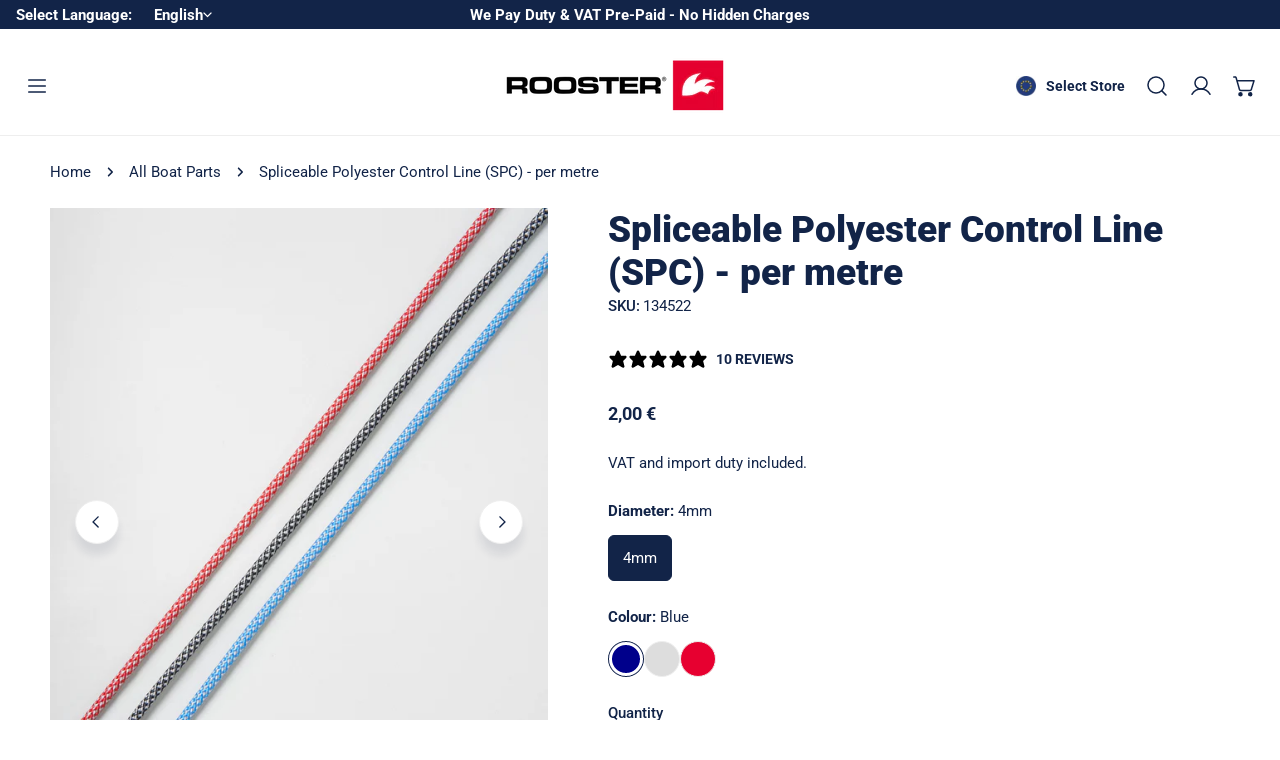

--- FILE ---
content_type: text/css
request_url: https://europe.roostersailing.com/cdn/shop/t/229/assets/flickity-component.css?v=75358560767564246901768924493
body_size: 2374
content:
/*! Flickity v2.3.0
https://flickity.metafizzy.co
---------------------------------------------- */.flickity-enabled{position:relative}.flickity-enabled:focus{outline:none}.flickity-viewport{overflow:hidden;position:relative;height:100%}.flickity-slider{position:absolute;width:100%;height:100%}.flickity-enabled.is-draggable{-webkit-tap-highlight-color:transparent;-webkit-user-select:none;-moz-user-select:none;-ms-user-select:none;user-select:none}.flickity-enabled.is-draggable .flickity-viewport{cursor:move;cursor:-webkit-grab;cursor:grab}.flickity-enabled.is-draggable .flickity-viewport.is-pointer-down{cursor:-webkit-grabbing;cursor:grabbing}.flickity-button{position:absolute;background:#ffffffbf;border:none;color:#333}.flickity-button:hover{background:#fff;cursor:pointer}.flickity-button:focus{outline:none;box-shadow:0 0 0 5px #19f}.flickity-button:active{opacity:.6}.flickity-button:disabled{opacity:.3;cursor:auto;pointer-events:none}.flickity-button-icon{fill:currentColor}.flickity-prev-next-button{top:50%;width:44px;height:44px;border-radius:50%;transform:translateY(-50%)}.flickity-prev-next-button.previous{left:10px}.flickity-prev-next-button.next{right:10px}.flickity-rtl .flickity-prev-next-button.previous{left:auto;right:10px}.flickity-rtl .flickity-prev-next-button.next{right:auto;left:10px}.flickity-prev-next-button .flickity-button-icon{position:absolute;left:20%;top:20%;width:60%;height:60%}.flickity-page-dots{position:absolute;width:100%;bottom:-25px;padding:0;margin:0;list-style:none;text-align:center;line-height:1}.flickity-rtl .flickity-page-dots{direction:rtl}.flickity-page-dots .dot{display:inline-block;width:10px;height:10px;margin:0 8px;background:#333;border-radius:50%;opacity:.25;cursor:pointer}.flickity-page-dots .dot.is-selected{opacity:1}.flickity-enabled.is-fade .flickity-slider>*{pointer-events:none;z-index:0}.flickity-enabled.is-fade .flickity-slider>.is-selected{z-index:1}.flickity-enable:after,.flickity-wrapper:after{content:"flickity";display:none}.flickity-disable:after{content:"";display:none}.js .flickity-enable:not(.flickity-enabled){display:flex;overflow-x:hidden}.js .flickity-enable:not(.flickity-enabled)>*{flex-shrink:0}@media (min-width: 768px){.js .md\:flickity-enable:not(.flickity-enabled){display:flex;overflow-x:hidden}.js .md\:flickity-enable:not(.flickity-enabled)>*{flex-shrink:0}}@media (min-width: 640px){.sm\:flickity-disable:after{content:"";display:none}.sm\:flickity-enable:after{content:"flickity";display:none}}@media (min-width: 768px){.md\:flickity-disable:after{content:"";display:none}.md\:flickity-enable:after{content:"flickity";display:none}}@media (min-width: 1024px){.lg\:flickity-disable:after{content:"";display:none}.lg\:flickity-enable:after{content:"flickity";display:none}}@media (min-width: 1280px){.xl\:flickity-disable:after{content:"";display:none}.xl\:flickity-enable:after{content:"flickity";display:none}}@media (min-width: 1536px){.xxl\:flickity-disable:after{content:"";display:none}.xxl\:flickity-enable:after{content:"flickity";display:none}}.flickity-wrapper{position:relative}.flickity-wrapper:not(.flickity-no-nav){--button-size: 4.4rem;--button-size-mobile: 4rem}.flickity-wrapper.flickity-static{position:static}.flickity-wrapper.flickity-enabled.flickity-with-dots{--padding-item: calc( (var(--column-gap) / 2) + var(--pdc-padding-bottom, 0rem) );padding-bottom:calc(4.8rem - var(--padding-item))}.flickity-wrapper .flickity-page-dots{display:flex;justify-content:center;z-index:11;width:auto;left:0;right:0;bottom:0}.flickity-wrapper .flickity-page-dots .dot{width:.8rem;height:.8rem;transition:.3s all;background:rgba(var(--color-foreground),.3);margin:0 .6rem;position:relative;opacity:1;border:none}.flickity-wrapper .flickity-page-dots .dot[aria-current=step],.flickity-wrapper .flickity-page-dots .dot:hover,.flickity-wrapper .flickity-page-dots .dot.is-selected{opacity:1;background:var(--color-text-body)!important}.flickity-wrapper .flickity-page-dots .dot:after{content:"";position:absolute;top:-.6rem;left:-.6rem;width:2rem;height:2rem}.flickity-wrapper .flickity-page-counter{justify-content:center;align-items:center}.flickity-wrapper .flickity-button{width:var(--button-size);height:var(--button-size);display:none;align-items:center;justify-content:center;outline:none!important;border:1px solid var(--color-border);padding:0;top:var(--arrows-offset-top, 50%);margin-top:calc(var(--column-gap, 0px) / 2);opacity:1;transition:.3s all;background:rgb(var(--color-base-background-1))!important;color:rgb(var(--color-base-text))!important;overflow:hidden;box-shadow:none;transform:translate3d(0,-50%,0);box-shadow:0 11px 9px rgb(var(--color-base-text),.09)}.flickity-wrapper .flickity-button:focus-visible,.flickity-wrapper .flickity-button:hover{background-color:var(--color-btn-bg-hover)!important;color:var(--color-btn-text-hover)!important;border-color:var(--color-btn-bg-hover)!important}.flickity-wrapper .flickity-button:focus-visible .flickity-button-icon,.flickity-wrapper .flickity-button:hover .flickity-button-icon{transition:none!important}.flickity-wrapper .flickity-button.previous{left:calc(var(--button-size) * -1 - (2rem - var(--column-gap, 2rem) / 2))}@media (max-width: 1280px){.flickity-wrapper .flickity-button.previous{left:2rem}}.flickity-wrapper .flickity-button.next{right:calc(var(--button-size) * -1 - (2rem - var(--column-gap, 2rem) / 2))}@media (max-width: 1280px){.flickity-wrapper .flickity-button.next{right:2rem}}.flickity-wrapper .flickity-button[disabled]{display:none}@media (max-width: 767.98px){.flickity-wrapper .flickity-button{width:var(--button-size-mobile);height:var(--button-size-mobile)}}.flickity-wrapper .flickity-button .flickity-button-icon{position:absolute;width:1.2rem;height:1.2rem;top:50%;left:50%;transform:translate3d(-50%,-50%,0)}.flickity-wrapper:not(.flickity-controls-group,.flickity-controls-group-mb) .flickity-button{z-index:1}.flickity-wrapper:not(.flickity-controls-group,.flickity-controls-group-mb) .flickity-button:after{content:"";z-index:-1;width:calc(100% + 2px);height:100%;transition:transform .3s cubic-bezier(.75,0,.125,1);position:absolute;top:0;bottom:100%;left:calc(-100% - 2px)}.flickity-wrapper:not(.flickity-controls-group,.flickity-controls-group-mb) .flickity-button:after{background-color:var(--color-btn-bg-hover)}.flickity-wrapper:not(.flickity-controls-group,.flickity-controls-group-mb) .flickity-button:hover:after{transform:translate(100%)}@media (min-width: 1024px){.flickity-wrapper:not(.flickity-controls-group,.flickity-controls-group-mb,.f-product__media-thumbnails):hover .flickity-button.next{right:calc(2rem + var(--column-gap, 0px) / 2);opacity:1}.flickity-wrapper:not(.flickity-controls-group,.flickity-controls-group-mb,.f-product__media-thumbnails):hover .flickity-button.previous{left:calc(2rem + var(--column-gap, 0px) / 2);opacity:1}}.flickity-wrapper:not(.flickity-controls-group,.flickity-controls-group-mb,.f-product__media-thumbnails) .flickity-button.previous{left:calc(var(--button-size) * -1.5);opacity:0}.flickity-wrapper:not(.flickity-controls-group,.flickity-controls-group-mb,.f-product__media-thumbnails) .flickity-button.next{right:calc(var(--button-size) * -1.5);opacity:0}.flickity-wrapper.flickity-nav-inner .flickity-button.previous{left:var(--button-offset, 2rem)}@media (max-width: 767.98px){.flickity-wrapper.flickity-nav-inner .flickity-button.previous{left:var(--button-offset, 1rem)}}.flickity-wrapper.flickity-nav-inner .flickity-button.next{right:var(--button-offset, 2rem)}@media (max-width: 767.98px){.flickity-wrapper.flickity-nav-inner .flickity-button.next{right:var(--button-offset, 1rem)}}.flickity-wrapper.flickity-adaptive-height.f-flickity-loaded .flickity-viewport{transition:.3s height}.flickity-wrapper.is-fade .f-slideshow__slide,.flickity-wrapper.is-fade .announcement-bar__row,.flickity-wrapper.is-fade .f-slider__slide,.flickity-wrapper.is-fade .f-slider__content-wrapper{opacity:0!important;transition:opacity 1s ease!important}.flickity-wrapper.is-fade .f-slideshow__slide.is-selected,.flickity-wrapper.is-fade .announcement-bar__row.is-selected,.flickity-wrapper.is-fade .f-slider__slide.is-selected,.flickity-wrapper.is-fade .f-slider__content-wrapper.is-selected{opacity:1!important}.flickity-wrapper.is-fade .f-slideshow__slide.is-selected .bg-image__animation,.flickity-wrapper.is-fade .announcement-bar__row.is-selected .bg-image__animation,.flickity-wrapper.is-fade .f-slider__slide.is-selected .bg-image__animation,.flickity-wrapper.is-fade .f-slider__content-wrapper.is-selected .bg-image__animation{animation:var(--animation-zoom-fade)}.flickity-wrapper.is-fade .f-product__media{opacity:0!important;transition:opacity 1s ease!important}.flickity-wrapper.is-fade .f-product__media .deferred-media__poster img,.flickity-wrapper.is-fade .f-product__media .deferred-media__poster-button{display:none}.flickity-wrapper.is-fade .f-product__media.is-selected{opacity:1!important}.flickity-wrapper.is-fade .f-product__media.is-selected .deferred-media__poster img,.flickity-wrapper.is-fade .f-product__media.is-selected .deferred-media__poster-button{display:flex}.flickity-wrapper.is-pointer-move a,.flickity-wrapper.is-pointer-move .f-column{pointer-events:none}.flickity-wrapper.flickity-controls-group .flickity-button{--prev-translate-x: calc( 50% - ((var(--pagination-width, 0px) - var(--button-size, 4rem)) / 2) - var(--button-size, 4rem) + .5rem );--next-translate-x: calc( 50% + ((var(--pagination-width, 0px) - var(--button-size, 4rem)) / 2) + var(--button-size, 4rem) - .5rem );left:var(--prev-translate-x);transform:translate(-50%);box-shadow:none;border-radius:0;margin:0;background-color:transparent!important}.flickity-wrapper.flickity-controls-group .flickity-button:hover{background-color:transparent!important;color:var(--color-text-body, #000)!important;border-color:var(--color-border)!important}.flickity-wrapper.flickity-controls-group .flickity-button.previous{border-width:1px 0px 1px 1px;border-top-left-radius:var(--button-size, 4rem);border-bottom-left-radius:var(--button-size, 4rem)}.flickity-wrapper.flickity-controls-group .flickity-button.next{border-width:1px 1px 1px 0px;border-top-right-radius:var(--button-size, 4rem);border-bottom-right-radius:var(--button-size, 4rem);left:var(--next-translate-x)}@media (max-width: 767.98px){.flickity-wrapper.flickity-controls-group .flickity-button{border:none;--prev-translate-x: calc( 50% - ( (var(--pagination-width, 0px) - var(--button-size-mobile, 4rem)) / 2 ) - var(--button-size-mobile, 4rem) + .5rem );--next-translate-x: calc( 50% + ( (var(--pagination-width, 0px) - var(--button-size-mobile, 4rem)) / 2 ) + var(--button-size-mobile, 4rem) - .5rem )}}.flickity-wrapper.flickity-controls-group .flickity-page-counter,.flickity-wrapper.flickity-controls-group .flickity-page-dots{position:absolute;line-height:calc(var(--button-size, 4rem) - 2px);text-align:center;border-top:1px solid var(--color-border);border-bottom:1px solid var(--color-border);min-height:var(--button-size);z-index:2}@media (max-width: 767.98px){.flickity-wrapper.flickity-controls-group .flickity-page-counter,.flickity-wrapper.flickity-controls-group .flickity-page-dots{min-height:var(--button-size-mobile);line-height:calc(var(--button-size-mobile, 4rem) - 2px)}}.flickity-wrapper.flickity-controls-group .flickity-page-dots{display:inline-flex;align-items:center;right:auto;left:50%;transform:translate(-50%)}@media (max-width: 767.98px){.flickity-wrapper.flickity-controls-group .flickity-page-dots{border-color:transparent}}.flickity-wrapper.flickity-controls-group .flickity-page-counter{width:var(--pagination-width, 0px);height:var(--button-size);left:50%;transform:translate(-50%)}@media (max-width: 767.98px){.flickity-wrapper.flickity-controls-group .flickity-page-counter{height:var(--button-size-mobile);border:none}}.flickity-wrapper.flickity-controls-group.flickity-no-nav .flickity-page-counter,.flickity-wrapper.flickity-controls-group.flickity-no-nav .flickity-page-dots{padding:0 1.5rem;width:auto;border:1px solid var(--color-border);border-radius:var(--button-size, 4rem)}.flickity-wrapper.flickity-controls-group.flickity-no-page .flickity-button.previous{border-right-width:1px}.flickity-wrapper.flickity-controls-group__bottom .flickity-button,.flickity-wrapper.flickity-controls-group__bottom .flickity-page-counter{top:auto;bottom:0}.flickity-wrapper.flickity-controls-group__bottom.flickity-show-controls{padding-bottom:calc(var(--button-size, 4rem) + 2.6rem)}@media (max-width: 767.98px){.flickity-wrapper.flickity-controls-group__bottom.flickity-show-controls{padding-bottom:calc(var(--button-size, 4rem) + 2rem)}}.flickity-wrapper.flickity-controls-group__top .flickity-page-counter,.flickity-wrapper.flickity-controls-group__top .flickity-page-dots,.flickity-wrapper.flickity-controls-group__top .flickity-button{top:0}@media (min-width: 768px){.flickity-wrapper.flickity-controls-group__bottom--left .flickity-button,.flickity-wrapper.flickity-controls-group__top--left .flickity-button{left:calc(var(--spacing-offset, 0px) * -1);transform:none}}@media (min-width: 768px){.flickity-wrapper.flickity-controls-group__bottom--left .flickity-button.next,.flickity-wrapper.flickity-controls-group__top--left .flickity-button.next{left:calc(var(--button-size, 4rem) + var(--pagination-width, 0px) - var(--spacing-offset, 0px))}}@media (min-width: 768px){.flickity-wrapper.flickity-controls-group__bottom--left .flickity-page-counter,.flickity-wrapper.flickity-controls-group__bottom--left .flickity-page-dots,.flickity-wrapper.flickity-controls-group__top--left .flickity-page-counter,.flickity-wrapper.flickity-controls-group__top--left .flickity-page-dots{transform:none;left:calc(var(--button-size, 4rem) - var(--spacing-offset, 0px))}}@media (min-width: 768px){.flickity-wrapper.flickity-controls-group__bottom--right .flickity-button,.flickity-wrapper.flickity-controls-group__top--right .flickity-button{left:auto;right:calc(var(--button-size, 4rem) + var(--pagination-width, 0px) - var(--spacing-offset, 0px));transform:none}}@media (min-width: 768px){.flickity-wrapper.flickity-controls-group__bottom--right .flickity-button.next,.flickity-wrapper.flickity-controls-group__top--right .flickity-button.next{right:calc(var(--spacing-offset, 0px) * -1);left:auto}}@media (min-width: 768px){.flickity-wrapper.flickity-controls-group__bottom--right .flickity-page-dots,.flickity-wrapper.flickity-controls-group__bottom--right .flickity-page-counter,.flickity-wrapper.flickity-controls-group__top--right .flickity-page-dots,.flickity-wrapper.flickity-controls-group__top--right .flickity-page-counter{transform:none;right:calc(var(--button-size, 4rem) - var(--spacing-offset, 0px));left:auto}}@media (max-width: 767.98px){.flickity-wrapper.flickity-controls-group-mb .flickity-button{--prev-translate-x: calc( 50% - ((var(--pagination-width, 0px) - var(--button-size, 4rem)) / 2) - var(--button-size, 4rem) + .2rem );--next-translate-x: calc( 50% + ((var(--pagination-width, 0px) - var(--button-size, 4rem)) / 2) + var(--button-size, 4rem) - .3rem );transform:translate(-50%);box-shadow:none;border-radius:0}.flickity-wrapper.flickity-controls-group-mb .flickity-button:hover{background:var(--color-bg-1, #fff)!important;color:var(--color-text-body, #000)!important;border-color:var(--color-border)!important}.flickity-wrapper.flickity-controls-group-mb .flickity-button.previous{border-width:1px 0px 1px 1px;border-top-left-radius:var(--button-size, 4rem);border-bottom-left-radius:var(--button-size, 4rem);left:var(--prev-translate-x)}.flickity-wrapper.flickity-controls-group-mb .flickity-button.next{border-width:1px 1px 1px 0px;border-top-right-radius:var(--button-size, 4rem);border-bottom-right-radius:var(--button-size, 4rem);left:var(--next-translate-x)}.flickity-wrapper.flickity-controls-group-mb .flickity-page-counter,.flickity-wrapper.flickity-controls-group-mb .flickity-page-dots{position:absolute;line-height:calc(var(--button-size-mobile, 4rem) - 2px);text-align:center;border-top:1px solid var(--color-border);border-bottom:1px solid var(--color-border);background-color:var(--color-bg-1, #fff)}.flickity-wrapper.flickity-controls-group-mb .flickity-page-dots{display:inline-block;right:auto;left:50%;transform:translate(-50%)}.flickity-wrapper.flickity-controls-group-mb .flickity-page-counter{z-index:1;width:var(--pagination-width, 0px);height:var(--button-size);left:50%;transform:translate(-50%)}.flickity-wrapper.flickity-controls-group-mb__bottom .flickity-button,.flickity-wrapper.flickity-controls-group-mb__bottom .flickity-page-counter{top:auto;bottom:0}.flickity-wrapper.flickity-controls-group-mb__bottom.flickity-show-controls{padding-bottom:calc(var(--button-size, 4rem) + 2.6rem)}}.flickity-enabled{display:block}.flickity-enabled:focus{box-shadow:none;outline:none}.flickity-button-initialized .flickity-button{display:inline-flex}.flickity-wrapper.disable-transition{margin-left:0;margin-right:0}.flickity-wrapper.disable-transition .flickity-button{display:none}@media (min-width: 768px){.flickity-wrapper.md\:disable-transition .flickity-button{display:none}}.disable-transition .flickity-slider{transform:none!important}@media (min-width: 768px){.md\:disable-transition .flickity-slider{transform:none!important}}.flickity-wrapper.flickity-controls-group.flickity-pagination--dots:not(.flickity-no-page){--pagination-width: calc(var(--number-slides, 1) * 20px)}.flickity-wrapper.flickity-controls-group.flickity-pagination--counter:not(.flickity-no-page){--pagination-width: 2.5rem}.flickity-wrapper.flickity-controls-group.flickity-pagination-bg--dark{--pagination-background: #000}.flickity-wrapper.flickity-controls-group.flickity-pagination-bg--dark .flickity-button{color:var(--color-text-body)!important}.flickity-wrapper.flickity-controls-group.flickity-pagination-bg--dark .flickity-button,.flickity-wrapper.flickity-controls-group.flickity-pagination-bg--dark .flickity-page-dots,.flickity-wrapper.flickity-controls-group.flickity-pagination-bg--dark .flickity-page-counter{color:#fff!important;background-color:var(--pagination-background)!important;border-color:var(--pagination-background)}.flickity-wrapper.flickity-controls-group.flickity-pagination-bg--dark .flickity-button:hover,.flickity-wrapper.flickity-controls-group.flickity-pagination-bg--dark .flickity-page-dots:hover,.flickity-wrapper.flickity-controls-group.flickity-pagination-bg--dark .flickity-page-counter:hover{border-color:var(--pagination-background)!important}.flickity-wrapper.flickity-controls-group.flickity-pagination-bg--dark .flickity-page-dots .dot{background-color:#fff;opacity:.3}.flickity-wrapper.flickity-controls-group.flickity-pagination-bg--dark .flickity-page-dots .dot:hover,.flickity-wrapper.flickity-controls-group.flickity-pagination-bg--dark .flickity-page-dots .dot.is-selected{background-color:#fff!important;opacity:1}.flickity-wrapper.flickity-controls-group.flickity-pagination-bg--light{--pagination-background: #fff}.flickity-wrapper.flickity-controls-group.flickity-pagination-bg--light .flickity-button{color:var(--color-text-body)!important}.flickity-wrapper.flickity-controls-group.flickity-pagination-bg--light .flickity-button,.flickity-wrapper.flickity-controls-group.flickity-pagination-bg--light .flickity-page-dots,.flickity-wrapper.flickity-controls-group.flickity-pagination-bg--light .flickity-page-counter{--color-text-body: rgba(var(--color-base-text), 1);--color-foreground: var(--color-base-text);color:#000!important;background-color:var(--pagination-background)!important;border-color:var(--pagination-background)}.flickity-wrapper.flickity-controls-group.flickity-pagination-bg--light .flickity-button:hover,.flickity-wrapper.flickity-controls-group.flickity-pagination-bg--light .flickity-page-dots:hover,.flickity-wrapper.flickity-controls-group.flickity-pagination-bg--light .flickity-page-counter:hover{border-color:var(--pagination-background)!important}.flickity-wrapper.flickity-controls-group.flickity-pagination-bg--light .flickity-page-dots .dot{opacity:.3}.flickity-wrapper.flickity-controls-group.flickity-pagination-bg--light .flickity-page-dots .dot:hover,.flickity-wrapper.flickity-controls-group.flickity-pagination-bg--light .flickity-page-dots .dot.is-selected{opacity:1}.flickity-wrapper.flickity-controls-group.flickity-pagination-bg--none .flickity-button{color:var(--color-text-body)!important}.flickity-wrapper.flickity-controls-group.flickity-pagination-bg--none .flickity-button,.flickity-wrapper.flickity-controls-group.flickity-pagination-bg--none .flickity-page-dots,.flickity-wrapper.flickity-controls-group.flickity-pagination-bg--none .flickity-page-counter{border-color:transparent!important}.flickity-enabled[data-slider-columns="1"] .f-column{width:100%}.flickity-enabled[data-slider-columns="2"] .f-column{width:50%}.flickity-enabled[data-slider-columns="3"] .f-column{width:33.3333333333%}.flickity-enabled[data-slider-columns="4"] .f-column{width:25%}.flickity-enabled[data-slider-columns="5"] .f-column{width:20%}.flickity-enabled[data-slider-columns="6"] .f-column{width:16.6666666667%}.flickity-enabled[data-slider-columns="7"] .f-column{width:14.2857142857%}.flickity-enabled[data-slider-columns="8"] .f-column{width:12.5%}.flickity-enabled[data-slider-columns="9"] .f-column{width:11.1111111111%}.flickity-enabled[data-slider-columns="10"] .f-column{width:10%}.flickity-enabled[data-slider-columns="11"] .f-column{width:9.0909090909%}.flickity-enabled[data-slider-columns="12"] .f-column{width:8.3333333333%}@media (min-width: 768px) and (max-width: 1023.98px){.flickity-enabled[data-slider-columns-tablet="1"] .f-column{width:100%}.flickity-enabled[data-slider-columns-tablet="2"] .f-column{width:50%}.flickity-enabled[data-slider-columns-tablet="3"] .f-column{width:33.3333333333%}.flickity-enabled[data-slider-columns-tablet="4"] .f-column{width:25%}.flickity-enabled[data-slider-columns-tablet="5"] .f-column{width:20%}.flickity-enabled[data-slider-columns-tablet="6"] .f-column{width:16.6666666667%}.flickity-enabled[data-slider-columns-tablet="7"] .f-column{width:14.2857142857%}.flickity-enabled[data-slider-columns-tablet="8"] .f-column{width:12.5%}.flickity-enabled[data-slider-columns-tablet="9"] .f-column{width:11.1111111111%}.flickity-enabled[data-slider-columns-tablet="10"] .f-column{width:10%}.flickity-enabled[data-slider-columns-tablet="11"] .f-column{width:9.0909090909%}.flickity-enabled[data-slider-columns-tablet="12"] .f-column{width:8.3333333333%}}flickity-component.items-center .flickity-slider{align-items:center;display:flex}@media (min-width: 768px){flickity-component.md\:flickity-enable{opacity:0;transition:opacity .2s ease}flickity-component.md\:flickity-enable.flickity-enabled{opacity:1}}.flickity-destroyed>*{transform:none!important}@media (max-width: 767.98px){.shopify-design-mode .f-swiper:after{content:""}.shopify-design-mode .f-swiper .flickity-viewport{width:100%}.shopify-design-mode .f-swiper .flickity-button,.shopify-design-mode .f-swiper .flickity-page-dots{display:none}.shopify-design-mode .f-swiper.flickity-enabled .f-column{width:var(--swiper-column-width, 66vw)!important}.shopify-design-mode .f-swiper.f-swiper--2-cols .f-column{width:var(--swiper-column-width, 42vw)!important}.shopify-design-mode .f-swiper.flickity-with-dots{padding-bottom:0!important}}@media (max-width: 767.98px){.flickity-wrapper.flickity-controls-group-mb .flickity-page-counter{height:var(--button-size-mobile)}}
/*# sourceMappingURL=/cdn/shop/t/229/assets/flickity-component.css.map?v=75358560767564246901768924493 */


--- FILE ---
content_type: text/javascript; charset=utf-8
request_url: https://europe.roostersailing.com/products/107868.js
body_size: 1540
content:
{"id":6624264388764,"title":"Spliceable Polyester Control Line (SPC) - per metre","handle":"107868","description":"\u003cp\u003eRooster CPS is a new Polyester Control Line that is splicebale. It is a very durable round line that makes it very low friction. Its 32 plait pre-stretched polyester high performance cover and its 12 plait inner gives a mean break load of 550Kg, whilst also offering splicing options. It is ideal for control lines, outhauls, lanyards and leach lines. Its 32 plait outer is rough enough to cleat easily and round to make it run smoothly through blocks. \u003c\/p\u003e\n\n\u003cp\u003e\u003cstrong\u003e\u003cem\u003ePlease note this item is classified as a CUSTOM PRODUCT and hence customers should be aware of the returns policy as found in the current Rooster Terms and Conditions.\u003c\/em\u003e\u003c\/strong\u003e\u003c\/p\u003e\n\n\u003ctable class=\"spec\" style=\"width:85%\"\u003e\n\t\u003ctbody\u003e\n\t\t\u003ctr\u003e\n\t\t\t\u003cth\u003eDiameter (mm);\u003c\/th\u003e\n\t\t\t\u003cth\u003eWeight (kg\/100m)\u003c\/th\u003e\n\t\t\t\u003cth\u003eBreaking Load (kg)\u003c\/th\u003e\n\t\t\u003c\/tr\u003e\n\t\t\u003ctr\u003e\n\t\t\t\u003ctd\u003e4\u003c\/td\u003e\n\t\t\t\u003ctd\u003e3.1\u003c\/td\u003e\n\t\t\t\u003ctd\u003e460\u003c\/td\u003e\n\t\t\u003c\/tr\u003e\n\t\u003c\/tbody\u003e\n\u003c\/table\u003e\n\n\u003cp\u003e\u003cstrong\u003eAbout control lines:\u003c\/strong\u003e \u003cem\u003eSpectwelve is not for your hands, but rather is the 'easy spliceable' 12 braid Dyneema® to take the huge primary loads in your control systems. For your hands choose from; Polyloc™ for a reassuring, hard wearing, easy cleating control line; Polisprint™ for low friction adjustment; or EasySplice™ if you are looking for a continuous control line solution. AllSpec Pro™ is available if low stretch is required.\u003c\/em\u003e\u003c\/p\u003e\n\n\u003cp\u003e\u003cstrong\u003eFEATURES\u003c\/strong\u003e\u003c\/p\u003e\n\n\u003cul\u003e\n\t\u003cli\u003ePolyester core\u003c\/li\u003e\n\t\u003cli\u003e16-plait polyester cover\u003c\/li\u003e\n\t\u003cli\u003eHeat set and pre-stretched\u003c\/li\u003e\n\t\u003cli\u003eSupple and easy to handle\u003c\/li\u003e\n\u003c\/ul\u003e","published_at":"2021-03-23T19:33:18+01:00","created_at":"2021-03-23T19:33:18+01:00","vendor":"Rooster","type":"","tags":["All-Boat-Stuff","All-RBW25-30%-Off","All-RBW25-Ropes-and-Lines","Application:Controls","Black-Friday-All-Black-Friday","Chandlery-Ropes-and-Rigging-All-Rope","Chandlery-Ropes-and-Rigging-Control-Lines","Last-Minute-Christmas-All-Last-Minute-Christmas"],"price":200,"price_min":200,"price_max":200,"available":true,"price_varies":false,"compare_at_price":null,"compare_at_price_min":0,"compare_at_price_max":0,"compare_at_price_varies":false,"variants":[{"id":39486780768412,"title":"4mm \/ Blue","option1":"4mm","option2":"Blue","option3":null,"sku":"134522","requires_shipping":true,"taxable":true,"featured_image":{"id":81608406532483,"product_id":6624264388764,"position":1,"created_at":"2026-01-23T23:48:10+01:00","updated_at":"2026-01-23T23:48:13+01:00","alt":null,"width":1200,"height":1500,"src":"https:\/\/cdn.shopify.com\/s\/files\/1\/0431\/0188\/0476\/files\/134522_1_ab9d658c-0642-4d8c-b2da-625daea2ad40.jpg?v=1769208493","variant_ids":[39486780768412]},"available":true,"name":"Spliceable Polyester Control Line (SPC) - per metre - 4mm \/ Blue","public_title":"4mm \/ Blue","options":["4mm","Blue"],"price":200,"weight":12,"compare_at_price":null,"inventory_management":"shopify","barcode":"5055301820951","featured_media":{"alt":null,"id":69214130864515,"position":1,"preview_image":{"aspect_ratio":0.8,"height":1500,"width":1200,"src":"https:\/\/cdn.shopify.com\/s\/files\/1\/0431\/0188\/0476\/files\/134522_1_ab9d658c-0642-4d8c-b2da-625daea2ad40.jpg?v=1769208493"}},"quantity_rule":{"min":1,"max":null,"increment":1},"quantity_price_breaks":[],"requires_selling_plan":false,"selling_plan_allocations":[]},{"id":39486780833948,"title":"4mm \/ Grey","option1":"4mm","option2":"Grey","option3":null,"sku":"134523","requires_shipping":true,"taxable":true,"featured_image":{"id":81608406598019,"product_id":6624264388764,"position":3,"created_at":"2026-01-23T23:48:10+01:00","updated_at":"2026-01-23T23:48:12+01:00","alt":null,"width":1200,"height":1500,"src":"https:\/\/cdn.shopify.com\/s\/files\/1\/0431\/0188\/0476\/files\/134522_BK_da291745-c53c-47d9-ad1a-995aceeb92c8.jpg?v=1769208492","variant_ids":[39486780833948]},"available":true,"name":"Spliceable Polyester Control Line (SPC) - per metre - 4mm \/ Grey","public_title":"4mm \/ Grey","options":["4mm","Grey"],"price":200,"weight":12,"compare_at_price":null,"inventory_management":"shopify","barcode":"5055301820968","featured_media":{"alt":null,"id":69214130930051,"position":3,"preview_image":{"aspect_ratio":0.8,"height":1500,"width":1200,"src":"https:\/\/cdn.shopify.com\/s\/files\/1\/0431\/0188\/0476\/files\/134522_BK_da291745-c53c-47d9-ad1a-995aceeb92c8.jpg?v=1769208492"}},"quantity_rule":{"min":1,"max":null,"increment":1},"quantity_price_breaks":[],"requires_selling_plan":false,"selling_plan_allocations":[]},{"id":39486780801180,"title":"4mm \/ Red","option1":"4mm","option2":"Red","option3":null,"sku":"134524","requires_shipping":true,"taxable":true,"featured_image":{"id":81608406630787,"product_id":6624264388764,"position":4,"created_at":"2026-01-23T23:48:10+01:00","updated_at":"2026-01-23T23:48:13+01:00","alt":null,"width":1200,"height":1500,"src":"https:\/\/cdn.shopify.com\/s\/files\/1\/0431\/0188\/0476\/files\/134522_RD_bbd9cf32-c386-4495-be5f-cb56dca12fae.jpg?v=1769208493","variant_ids":[39486780801180]},"available":true,"name":"Spliceable Polyester Control Line (SPC) - per metre - 4mm \/ Red","public_title":"4mm \/ Red","options":["4mm","Red"],"price":200,"weight":12,"compare_at_price":null,"inventory_management":"shopify","barcode":"5055301820975","featured_media":{"alt":null,"id":69214130962819,"position":4,"preview_image":{"aspect_ratio":0.8,"height":1500,"width":1200,"src":"https:\/\/cdn.shopify.com\/s\/files\/1\/0431\/0188\/0476\/files\/134522_RD_bbd9cf32-c386-4495-be5f-cb56dca12fae.jpg?v=1769208493"}},"quantity_rule":{"min":1,"max":null,"increment":1},"quantity_price_breaks":[],"requires_selling_plan":false,"selling_plan_allocations":[]}],"images":["\/\/cdn.shopify.com\/s\/files\/1\/0431\/0188\/0476\/files\/134522_1_ab9d658c-0642-4d8c-b2da-625daea2ad40.jpg?v=1769208493","\/\/cdn.shopify.com\/s\/files\/1\/0431\/0188\/0476\/files\/134522_BL_08d1114e-e0e2-4d40-b121-a443ea6bdc1f.jpg?v=1769208492","\/\/cdn.shopify.com\/s\/files\/1\/0431\/0188\/0476\/files\/134522_BK_da291745-c53c-47d9-ad1a-995aceeb92c8.jpg?v=1769208492","\/\/cdn.shopify.com\/s\/files\/1\/0431\/0188\/0476\/files\/134522_RD_bbd9cf32-c386-4495-be5f-cb56dca12fae.jpg?v=1769208493"],"featured_image":"\/\/cdn.shopify.com\/s\/files\/1\/0431\/0188\/0476\/files\/134522_1_ab9d658c-0642-4d8c-b2da-625daea2ad40.jpg?v=1769208493","options":[{"name":"Diameter","position":1,"values":["4mm"]},{"name":"Colour","position":2,"values":["Blue","Grey","Red"]}],"url":"\/products\/107868","media":[{"alt":null,"id":69214130864515,"position":1,"preview_image":{"aspect_ratio":0.8,"height":1500,"width":1200,"src":"https:\/\/cdn.shopify.com\/s\/files\/1\/0431\/0188\/0476\/files\/134522_1_ab9d658c-0642-4d8c-b2da-625daea2ad40.jpg?v=1769208493"},"aspect_ratio":0.8,"height":1500,"media_type":"image","src":"https:\/\/cdn.shopify.com\/s\/files\/1\/0431\/0188\/0476\/files\/134522_1_ab9d658c-0642-4d8c-b2da-625daea2ad40.jpg?v=1769208493","width":1200},{"alt":null,"id":69214130897283,"position":2,"preview_image":{"aspect_ratio":0.8,"height":1500,"width":1200,"src":"https:\/\/cdn.shopify.com\/s\/files\/1\/0431\/0188\/0476\/files\/134522_BL_08d1114e-e0e2-4d40-b121-a443ea6bdc1f.jpg?v=1769208492"},"aspect_ratio":0.8,"height":1500,"media_type":"image","src":"https:\/\/cdn.shopify.com\/s\/files\/1\/0431\/0188\/0476\/files\/134522_BL_08d1114e-e0e2-4d40-b121-a443ea6bdc1f.jpg?v=1769208492","width":1200},{"alt":null,"id":69214130930051,"position":3,"preview_image":{"aspect_ratio":0.8,"height":1500,"width":1200,"src":"https:\/\/cdn.shopify.com\/s\/files\/1\/0431\/0188\/0476\/files\/134522_BK_da291745-c53c-47d9-ad1a-995aceeb92c8.jpg?v=1769208492"},"aspect_ratio":0.8,"height":1500,"media_type":"image","src":"https:\/\/cdn.shopify.com\/s\/files\/1\/0431\/0188\/0476\/files\/134522_BK_da291745-c53c-47d9-ad1a-995aceeb92c8.jpg?v=1769208492","width":1200},{"alt":null,"id":69214130962819,"position":4,"preview_image":{"aspect_ratio":0.8,"height":1500,"width":1200,"src":"https:\/\/cdn.shopify.com\/s\/files\/1\/0431\/0188\/0476\/files\/134522_RD_bbd9cf32-c386-4495-be5f-cb56dca12fae.jpg?v=1769208493"},"aspect_ratio":0.8,"height":1500,"media_type":"image","src":"https:\/\/cdn.shopify.com\/s\/files\/1\/0431\/0188\/0476\/files\/134522_RD_bbd9cf32-c386-4495-be5f-cb56dca12fae.jpg?v=1769208493","width":1200}],"requires_selling_plan":false,"selling_plan_groups":[]}

--- FILE ---
content_type: text/javascript
request_url: https://europe.roostersailing.com/cdn/shop/t/229/assets/custom.js?v=138962837795840745741768924493
body_size: -599
content:
document.addEventListener("variant:changed",function(evt){setTimeout(function(){var variantInputs=document.querySelectorAll(".variant-picker__input");variantInputs&&variantInputs.length>0&&variantInputs.forEach(function(variantInput){var activeItem=variantInput.querySelector(".variant-picker__option input:checked:not(.disabled)");if(!activeItem){var items=variantInput.querySelectorAll(".variant-picker__option input:not(.disabled)");items.length>0&&items[0].click()}})},500),setTimeout(function(){var variantInputs=document.querySelectorAll(".variant-picker__input");variantInputs&&variantInputs.length>0&&variantInputs.forEach(function(variantInput){var activeItem=variantInput.querySelector(".variant-picker__option input:checked:not(.disabled)");if(!activeItem){var items=variantInput.querySelectorAll(".variant-picker__option input:not(.disabled)");items.length>0&&items[0].click()}})},1e3)});
//# sourceMappingURL=/cdn/shop/t/229/assets/custom.js.map?v=138962837795840745741768924493


--- FILE ---
content_type: text/javascript; charset=utf-8
request_url: https://europe.roostersailing.com/products/107868.js
body_size: 1739
content:
{"id":6624264388764,"title":"Spliceable Polyester Control Line (SPC) - per metre","handle":"107868","description":"\u003cp\u003eRooster CPS is a new Polyester Control Line that is splicebale. It is a very durable round line that makes it very low friction. Its 32 plait pre-stretched polyester high performance cover and its 12 plait inner gives a mean break load of 550Kg, whilst also offering splicing options. It is ideal for control lines, outhauls, lanyards and leach lines. Its 32 plait outer is rough enough to cleat easily and round to make it run smoothly through blocks. \u003c\/p\u003e\n\n\u003cp\u003e\u003cstrong\u003e\u003cem\u003ePlease note this item is classified as a CUSTOM PRODUCT and hence customers should be aware of the returns policy as found in the current Rooster Terms and Conditions.\u003c\/em\u003e\u003c\/strong\u003e\u003c\/p\u003e\n\n\u003ctable class=\"spec\" style=\"width:85%\"\u003e\n\t\u003ctbody\u003e\n\t\t\u003ctr\u003e\n\t\t\t\u003cth\u003eDiameter (mm);\u003c\/th\u003e\n\t\t\t\u003cth\u003eWeight (kg\/100m)\u003c\/th\u003e\n\t\t\t\u003cth\u003eBreaking Load (kg)\u003c\/th\u003e\n\t\t\u003c\/tr\u003e\n\t\t\u003ctr\u003e\n\t\t\t\u003ctd\u003e4\u003c\/td\u003e\n\t\t\t\u003ctd\u003e3.1\u003c\/td\u003e\n\t\t\t\u003ctd\u003e460\u003c\/td\u003e\n\t\t\u003c\/tr\u003e\n\t\u003c\/tbody\u003e\n\u003c\/table\u003e\n\n\u003cp\u003e\u003cstrong\u003eAbout control lines:\u003c\/strong\u003e \u003cem\u003eSpectwelve is not for your hands, but rather is the 'easy spliceable' 12 braid Dyneema® to take the huge primary loads in your control systems. For your hands choose from; Polyloc™ for a reassuring, hard wearing, easy cleating control line; Polisprint™ for low friction adjustment; or EasySplice™ if you are looking for a continuous control line solution. AllSpec Pro™ is available if low stretch is required.\u003c\/em\u003e\u003c\/p\u003e\n\n\u003cp\u003e\u003cstrong\u003eFEATURES\u003c\/strong\u003e\u003c\/p\u003e\n\n\u003cul\u003e\n\t\u003cli\u003ePolyester core\u003c\/li\u003e\n\t\u003cli\u003e16-plait polyester cover\u003c\/li\u003e\n\t\u003cli\u003eHeat set and pre-stretched\u003c\/li\u003e\n\t\u003cli\u003eSupple and easy to handle\u003c\/li\u003e\n\u003c\/ul\u003e","published_at":"2021-03-23T19:33:18+01:00","created_at":"2021-03-23T19:33:18+01:00","vendor":"Rooster","type":"","tags":["All-Boat-Stuff","All-RBW25-30%-Off","All-RBW25-Ropes-and-Lines","Application:Controls","Black-Friday-All-Black-Friday","Chandlery-Ropes-and-Rigging-All-Rope","Chandlery-Ropes-and-Rigging-Control-Lines","Last-Minute-Christmas-All-Last-Minute-Christmas"],"price":200,"price_min":200,"price_max":200,"available":true,"price_varies":false,"compare_at_price":null,"compare_at_price_min":0,"compare_at_price_max":0,"compare_at_price_varies":false,"variants":[{"id":39486780768412,"title":"4mm \/ Blue","option1":"4mm","option2":"Blue","option3":null,"sku":"134522","requires_shipping":true,"taxable":true,"featured_image":{"id":81608406532483,"product_id":6624264388764,"position":1,"created_at":"2026-01-23T23:48:10+01:00","updated_at":"2026-01-23T23:48:13+01:00","alt":null,"width":1200,"height":1500,"src":"https:\/\/cdn.shopify.com\/s\/files\/1\/0431\/0188\/0476\/files\/134522_1_ab9d658c-0642-4d8c-b2da-625daea2ad40.jpg?v=1769208493","variant_ids":[39486780768412]},"available":true,"name":"Spliceable Polyester Control Line (SPC) - per metre - 4mm \/ Blue","public_title":"4mm \/ Blue","options":["4mm","Blue"],"price":200,"weight":12,"compare_at_price":null,"inventory_management":"shopify","barcode":"5055301820951","featured_media":{"alt":null,"id":69214130864515,"position":1,"preview_image":{"aspect_ratio":0.8,"height":1500,"width":1200,"src":"https:\/\/cdn.shopify.com\/s\/files\/1\/0431\/0188\/0476\/files\/134522_1_ab9d658c-0642-4d8c-b2da-625daea2ad40.jpg?v=1769208493"}},"quantity_rule":{"min":1,"max":null,"increment":1},"quantity_price_breaks":[],"requires_selling_plan":false,"selling_plan_allocations":[]},{"id":39486780833948,"title":"4mm \/ Grey","option1":"4mm","option2":"Grey","option3":null,"sku":"134523","requires_shipping":true,"taxable":true,"featured_image":{"id":81608406598019,"product_id":6624264388764,"position":3,"created_at":"2026-01-23T23:48:10+01:00","updated_at":"2026-01-23T23:48:12+01:00","alt":null,"width":1200,"height":1500,"src":"https:\/\/cdn.shopify.com\/s\/files\/1\/0431\/0188\/0476\/files\/134522_BK_da291745-c53c-47d9-ad1a-995aceeb92c8.jpg?v=1769208492","variant_ids":[39486780833948]},"available":true,"name":"Spliceable Polyester Control Line (SPC) - per metre - 4mm \/ Grey","public_title":"4mm \/ Grey","options":["4mm","Grey"],"price":200,"weight":12,"compare_at_price":null,"inventory_management":"shopify","barcode":"5055301820968","featured_media":{"alt":null,"id":69214130930051,"position":3,"preview_image":{"aspect_ratio":0.8,"height":1500,"width":1200,"src":"https:\/\/cdn.shopify.com\/s\/files\/1\/0431\/0188\/0476\/files\/134522_BK_da291745-c53c-47d9-ad1a-995aceeb92c8.jpg?v=1769208492"}},"quantity_rule":{"min":1,"max":null,"increment":1},"quantity_price_breaks":[],"requires_selling_plan":false,"selling_plan_allocations":[]},{"id":39486780801180,"title":"4mm \/ Red","option1":"4mm","option2":"Red","option3":null,"sku":"134524","requires_shipping":true,"taxable":true,"featured_image":{"id":81608406630787,"product_id":6624264388764,"position":4,"created_at":"2026-01-23T23:48:10+01:00","updated_at":"2026-01-23T23:48:13+01:00","alt":null,"width":1200,"height":1500,"src":"https:\/\/cdn.shopify.com\/s\/files\/1\/0431\/0188\/0476\/files\/134522_RD_bbd9cf32-c386-4495-be5f-cb56dca12fae.jpg?v=1769208493","variant_ids":[39486780801180]},"available":true,"name":"Spliceable Polyester Control Line (SPC) - per metre - 4mm \/ Red","public_title":"4mm \/ Red","options":["4mm","Red"],"price":200,"weight":12,"compare_at_price":null,"inventory_management":"shopify","barcode":"5055301820975","featured_media":{"alt":null,"id":69214130962819,"position":4,"preview_image":{"aspect_ratio":0.8,"height":1500,"width":1200,"src":"https:\/\/cdn.shopify.com\/s\/files\/1\/0431\/0188\/0476\/files\/134522_RD_bbd9cf32-c386-4495-be5f-cb56dca12fae.jpg?v=1769208493"}},"quantity_rule":{"min":1,"max":null,"increment":1},"quantity_price_breaks":[],"requires_selling_plan":false,"selling_plan_allocations":[]}],"images":["\/\/cdn.shopify.com\/s\/files\/1\/0431\/0188\/0476\/files\/134522_1_ab9d658c-0642-4d8c-b2da-625daea2ad40.jpg?v=1769208493","\/\/cdn.shopify.com\/s\/files\/1\/0431\/0188\/0476\/files\/134522_BL_08d1114e-e0e2-4d40-b121-a443ea6bdc1f.jpg?v=1769208492","\/\/cdn.shopify.com\/s\/files\/1\/0431\/0188\/0476\/files\/134522_BK_da291745-c53c-47d9-ad1a-995aceeb92c8.jpg?v=1769208492","\/\/cdn.shopify.com\/s\/files\/1\/0431\/0188\/0476\/files\/134522_RD_bbd9cf32-c386-4495-be5f-cb56dca12fae.jpg?v=1769208493"],"featured_image":"\/\/cdn.shopify.com\/s\/files\/1\/0431\/0188\/0476\/files\/134522_1_ab9d658c-0642-4d8c-b2da-625daea2ad40.jpg?v=1769208493","options":[{"name":"Diameter","position":1,"values":["4mm"]},{"name":"Colour","position":2,"values":["Blue","Grey","Red"]}],"url":"\/products\/107868","media":[{"alt":null,"id":69214130864515,"position":1,"preview_image":{"aspect_ratio":0.8,"height":1500,"width":1200,"src":"https:\/\/cdn.shopify.com\/s\/files\/1\/0431\/0188\/0476\/files\/134522_1_ab9d658c-0642-4d8c-b2da-625daea2ad40.jpg?v=1769208493"},"aspect_ratio":0.8,"height":1500,"media_type":"image","src":"https:\/\/cdn.shopify.com\/s\/files\/1\/0431\/0188\/0476\/files\/134522_1_ab9d658c-0642-4d8c-b2da-625daea2ad40.jpg?v=1769208493","width":1200},{"alt":null,"id":69214130897283,"position":2,"preview_image":{"aspect_ratio":0.8,"height":1500,"width":1200,"src":"https:\/\/cdn.shopify.com\/s\/files\/1\/0431\/0188\/0476\/files\/134522_BL_08d1114e-e0e2-4d40-b121-a443ea6bdc1f.jpg?v=1769208492"},"aspect_ratio":0.8,"height":1500,"media_type":"image","src":"https:\/\/cdn.shopify.com\/s\/files\/1\/0431\/0188\/0476\/files\/134522_BL_08d1114e-e0e2-4d40-b121-a443ea6bdc1f.jpg?v=1769208492","width":1200},{"alt":null,"id":69214130930051,"position":3,"preview_image":{"aspect_ratio":0.8,"height":1500,"width":1200,"src":"https:\/\/cdn.shopify.com\/s\/files\/1\/0431\/0188\/0476\/files\/134522_BK_da291745-c53c-47d9-ad1a-995aceeb92c8.jpg?v=1769208492"},"aspect_ratio":0.8,"height":1500,"media_type":"image","src":"https:\/\/cdn.shopify.com\/s\/files\/1\/0431\/0188\/0476\/files\/134522_BK_da291745-c53c-47d9-ad1a-995aceeb92c8.jpg?v=1769208492","width":1200},{"alt":null,"id":69214130962819,"position":4,"preview_image":{"aspect_ratio":0.8,"height":1500,"width":1200,"src":"https:\/\/cdn.shopify.com\/s\/files\/1\/0431\/0188\/0476\/files\/134522_RD_bbd9cf32-c386-4495-be5f-cb56dca12fae.jpg?v=1769208493"},"aspect_ratio":0.8,"height":1500,"media_type":"image","src":"https:\/\/cdn.shopify.com\/s\/files\/1\/0431\/0188\/0476\/files\/134522_RD_bbd9cf32-c386-4495-be5f-cb56dca12fae.jpg?v=1769208493","width":1200}],"requires_selling_plan":false,"selling_plan_groups":[]}